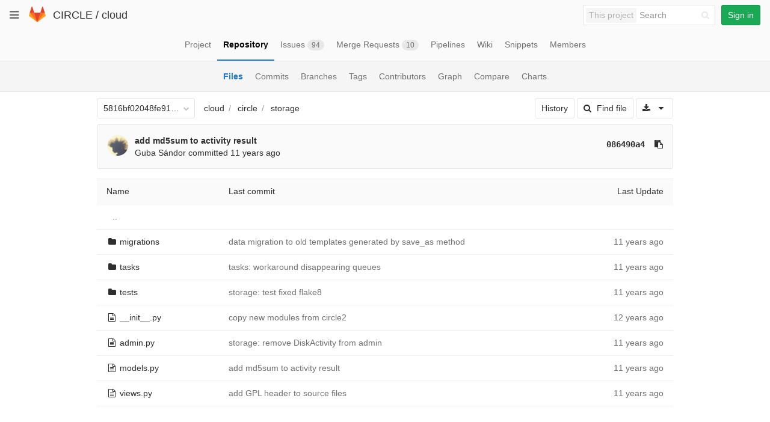

--- FILE ---
content_type: text/html; charset=utf-8
request_url: https://git.ik.bme.hu/circle/cloud/tree/5816bf02048fe9163ed61e318579f78af4f11a82/circle/storage
body_size: 24704
content:
<!DOCTYPE html>
<html class="" lang="en">
<head prefix="og: http://ogp.me/ns#">
<meta charset="utf-8">
<meta content="IE=edge" http-equiv="X-UA-Compatible">
<meta content="object" property="og:type">
<meta content="GitLab" property="og:site_name">
<meta content="circle/storage · 5816bf02048fe9163ed61e318579f78af4f11a82 · CIRCLE / cloud" property="og:title">
<meta content="The main repo. The full Django-based portal and cloud manager." property="og:description">
<meta content="https://git.ik.bme.hu/assets/gitlab_logo-7ae504fe4f68fdebb3c2034e36621930cd36ea87924c11ff65dbcb8ed50dca58.png" property="og:image">
<meta content="64" property="og:image:width">
<meta content="64" property="og:image:height">
<meta content="https://git.ik.bme.hu/circle/cloud/tree/5816bf02048fe9163ed61e318579f78af4f11a82/circle/storage" property="og:url">
<meta content="summary" property="twitter:card">
<meta content="circle/storage · 5816bf02048fe9163ed61e318579f78af4f11a82 · CIRCLE / cloud" property="twitter:title">
<meta content="The main repo. The full Django-based portal and cloud manager." property="twitter:description">
<meta content="https://git.ik.bme.hu/assets/gitlab_logo-7ae504fe4f68fdebb3c2034e36621930cd36ea87924c11ff65dbcb8ed50dca58.png" property="twitter:image">

<title>circle/storage · 5816bf02048fe9163ed61e318579f78af4f11a82 · CIRCLE / cloud · GitLab</title>
<meta content="The main repo. The full Django-based portal and cloud manager." name="description">
<link rel="shortcut icon" type="image/x-icon" href="/assets/favicon-075eba76312e8421991a0c1f89a89ee81678bcde72319dd3e8047e2a47cd3a42.ico" id="favicon" />
<link rel="stylesheet" media="all" href="/assets/application-59098f079af9cc1166b453f21a55d00b0dc9963391e0834564686d0525744c5d.css" />
<link rel="stylesheet" media="print" href="/assets/print-87b4ace0db1f79d91e4fe6e74435b66b71d70fee57ffbb72d0fade17374fcc6b.css" />


<script>
//<![CDATA[
window.gon={};gon.api_version="v4";gon.default_avatar_url="https:\/\/git.ik.bme.hu\/assets\/no_avatar-849f9c04a3a0d0cea2424ae97b27447dc64a7dbfae83c036c45b403392f0e8ba.png";gon.max_file_size=10;gon.asset_host=null;gon.webpack_public_path="\/assets\/webpack\/";gon.relative_url_root="";gon.shortcuts_path="\/help\/shortcuts";gon.user_color_scheme="white";gon.katex_css_url="\/assets\/katex-e46cafe9c3fa73920a7c2c063ee8bb0613e0cf85fd96a3aea25f8419c4bfcfba.css";gon.katex_js_url="\/assets\/katex-04bcf56379fcda0ee7c7a63f71d0fc15ffd2e014d017cd9d51fd6554dfccf40a.js";gon.gitlab_url="https:\/\/git.ik.bme.hu";gon.revision="77bfdac";gon.gitlab_logo="\/assets\/gitlab_logo-7ae504fe4f68fdebb3c2034e36621930cd36ea87924c11ff65dbcb8ed50dca58.png";
//]]>
</script>
<script src="/assets/webpack/webpack_runtime.125bfb4108579eec9ffa.bundle.js" defer="defer"></script>
<script src="/assets/webpack/common.017ed42f19870cbb16cc.bundle.js" defer="defer"></script>
<script src="/assets/webpack/locale.9b181b27a3ddb267508a.bundle.js" defer="defer"></script>
<script src="/assets/webpack/main.03f79a41a8751252e0b0.bundle.js" defer="defer"></script>




<meta name="csrf-param" content="authenticity_token" />
<meta name="csrf-token" content="RMyqzZ7NKIlkjY6wvEyryBsCzz0EVNyLtaIIL1o+myeyT09adxwWDz+z9zvi6pEeOJbZlDx/TQo5ObrIKim4sg==" />
<meta content="origin-when-cross-origin" name="referrer">
<meta content="width=device-width, initial-scale=1, maximum-scale=1" name="viewport">
<meta content="#474D57" name="theme-color">
<link rel="apple-touch-icon" type="image/x-icon" href="/assets/touch-icon-iphone-5a9cee0e8a51212e70b90c87c12f382c428870c0ff67d1eb034d884b78d2dae7.png" />
<link rel="apple-touch-icon" type="image/x-icon" href="/assets/touch-icon-ipad-a6eec6aeb9da138e507593b464fdac213047e49d3093fc30e90d9a995df83ba3.png" sizes="76x76" />
<link rel="apple-touch-icon" type="image/x-icon" href="/assets/touch-icon-iphone-retina-72e2aadf86513a56e050e7f0f2355deaa19cc17ed97bbe5147847f2748e5a3e3.png" sizes="120x120" />
<link rel="apple-touch-icon" type="image/x-icon" href="/assets/touch-icon-ipad-retina-8ebe416f5313483d9c1bc772b5bbe03ecad52a54eba443e5215a22caed2a16a2.png" sizes="152x152" />
<link color="rgb(226, 67, 41)" href="/assets/logo-d36b5212042cebc89b96df4bf6ac24e43db316143e89926c0db839ff694d2de4.svg" rel="mask-icon">
<meta content="/assets/msapplication-tile-1196ec67452f618d39cdd85e2e3a542f76574c071051ae7effbfde01710eb17d.png" name="msapplication-TileImage">
<meta content="#30353E" name="msapplication-TileColor">
<link rel="alternate" type="application/atom+xml" title="cloud:5816bf02048fe9163ed61e318579f78af4f11a82 commits" href="https://git.ik.bme.hu/circle/cloud/commits/5816bf02048fe9163ed61e318579f78af4f11a82?format=atom" />




</head>

<body class="" data-find-file="/circle/cloud/find_file/5816bf02048fe9163ed61e318579f78af4f11a82" data-group="" data-page="projects:tree:show" data-project="cloud">


<header class="navbar navbar-gitlab with-horizontal-nav">
<div class="navbar-border"></div>
<a class="sr-only gl-accessibility" href="#content-body" tabindex="1">Skip to content</a>
<div class="container-fluid">
<div class="header-content">
<div class="dropdown global-dropdown">
<button class="global-dropdown-toggle" data-toggle="dropdown" type="button">
<span class="sr-only">Toggle navigation</span>
<i aria-hidden="true" data-hidden="true" class="fa fa-bars"></i>
</button>
<div class="dropdown-menu-nav global-dropdown-menu">
<ul>
<li class="home"><a title="Projects" class="dashboard-shortcuts-projects" href="/explore"><div class="shortcut-mappings">
<div class="key">
<i aria-label="hidden" class="fa fa-arrow-up"></i>
P
</div>
</div>
<span>
Projects
</span>
</a></li><li class=""><a title="Groups" class="dashboard-shortcuts-groups" href="/explore/groups"><div class="shortcut-mappings">
<div class="key">
<i aria-label="hidden" class="fa fa-arrow-up"></i>
G
</div>
</div>
<span>
Groups
</span>
</a></li><li class=""><a title="Snippets" class="dashboard-shortcuts-snippets" href="/explore/snippets"><div class="shortcut-mappings">
<div class="key">
<i aria-label="hidden" class="fa fa-arrow-up"></i>
S
</div>
</div>
<span>
Snippets
</span>
</a></li><li class="divider"></li>
<li class=""><a title="Help" href="/help"><span>
Help
</span>
</a></li></ul>

</div>
</div>
<div class="header-logo">
<a class="home" title="Dashboard" id="logo" href="/"><svg width="28" height="28" class="tanuki-logo" viewBox="0 0 36 36">
  <path class="tanuki-shape tanuki-left-ear" fill="#e24329" d="M2 14l9.38 9v-9l-4-12.28c-.205-.632-1.176-.632-1.38 0z"/>
  <path class="tanuki-shape tanuki-right-ear" fill="#e24329" d="M34 14l-9.38 9v-9l4-12.28c.205-.632 1.176-.632 1.38 0z"/>
  <path class="tanuki-shape tanuki-nose" fill="#e24329" d="M18,34.38 3,14 33,14 Z"/>
  <path class="tanuki-shape tanuki-left-eye" fill="#fc6d26" d="M18,34.38 11.38,14 2,14 6,25Z"/>
  <path class="tanuki-shape tanuki-right-eye" fill="#fc6d26" d="M18,34.38 24.62,14 34,14 30,25Z"/>
  <path class="tanuki-shape tanuki-left-cheek" fill="#fca326" d="M2 14L.1 20.16c-.18.565 0 1.2.5 1.56l17.42 12.66z"/>
  <path class="tanuki-shape tanuki-right-cheek" fill="#fca326" d="M34 14l1.9 6.16c.18.565 0 1.2-.5 1.56L18 34.38z"/>
</svg>

</a></div>
<div class="title-container js-title-container">
<h1 class="initializing title"><span class="group-title"><a class="group-path " href="/circle">CIRCLE</a></span> / <a class="project-item-select-holder" href="/circle/cloud">cloud</a></h1>
</div>
<div class="navbar-collapse collapse">
<ul class="nav navbar-nav">
<li class="hidden-sm hidden-xs">
<div class="has-location-badge search search-form">
<form class="navbar-form" action="/search" accept-charset="UTF-8" method="get"><input name="utf8" type="hidden" value="&#x2713;" /><div class="search-input-container">
<div class="location-badge">This project</div>
<div class="search-input-wrap">
<div class="dropdown" data-url="/search/autocomplete">
<input type="search" name="search" id="search" placeholder="Search" class="search-input dropdown-menu-toggle no-outline js-search-dashboard-options" spellcheck="false" tabindex="1" autocomplete="off" data-toggle="dropdown" data-issues-path="https://git.ik.bme.hu/dashboard/issues" data-mr-path="https://git.ik.bme.hu/dashboard/merge_requests" aria-label="Search" />
<div class="dropdown-menu dropdown-select">
<div class="dropdown-content"><ul>
<li>
<a class="is-focused dropdown-menu-empty-link">
Loading...
</a>
</li>
</ul>
</div><div class="dropdown-loading"><i aria-hidden="true" data-hidden="true" class="fa fa-spinner fa-spin"></i></div>
</div>
<i class="search-icon"></i>
<i class="clear-icon js-clear-input"></i>
</div>
</div>
</div>
<input type="hidden" name="group_id" id="group_id" class="js-search-group-options" />
<input type="hidden" name="project_id" id="search_project_id" value="11" class="js-search-project-options" data-project-path="cloud" data-name="cloud" data-issues-path="/circle/cloud/issues" data-mr-path="/circle/cloud/merge_requests" />
<input type="hidden" name="search_code" id="search_code" value="true" />
<input type="hidden" name="repository_ref" id="repository_ref" value="5816bf02048fe9163ed61e318579f78af4f11a82" />

<div class="search-autocomplete-opts hide" data-autocomplete-path="/search/autocomplete" data-autocomplete-project-id="11" data-autocomplete-project-ref="5816bf02048fe9163ed61e318579f78af4f11a82"></div>
</form></div>

</li>
<li class="visible-sm-inline-block visible-xs-inline-block">
<a title="Search" aria-label="Search" data-toggle="tooltip" data-placement="bottom" data-container="body" href="/search"><i aria-hidden="true" data-hidden="true" class="fa fa-search"></i>
</a></li>
<li>
<div>
<a class="btn btn-sign-in btn-success" href="/users/sign_in?redirect_to_referer=yes">Sign in</a>
</div>
</li>
</ul>
</div>
<button class="navbar-toggle" type="button">
<span class="sr-only">Toggle navigation</span>
<i aria-hidden="true" data-hidden="true" class="fa fa-ellipsis-v"></i>
</button>
<div class="js-dropdown-menu-projects">
<div class="dropdown-menu dropdown-select dropdown-menu-projects">
<div class="dropdown-title"><span>Go to a project</span><button class="dropdown-title-button dropdown-menu-close" aria-label="Close" type="button"><i aria-hidden="true" data-hidden="true" class="fa fa-times dropdown-menu-close-icon"></i></button></div>
<div class="dropdown-input"><input type="search" id="" class="dropdown-input-field" placeholder="Search your projects" autocomplete="off" /><i aria-hidden="true" data-hidden="true" class="fa fa-search dropdown-input-search"></i><i role="button" aria-hidden="true" data-hidden="true" class="fa fa-times dropdown-input-clear js-dropdown-input-clear"></i></div>
<div class="dropdown-content"></div>
<div class="dropdown-loading"><i aria-hidden="true" data-hidden="true" class="fa fa-spinner fa-spin"></i></div>
</div>
</div>

</div>
</div>
</header>


<div class="page-with-sidebar">
<div class="layout-nav">
<div class="container-fluid">
<div class="scrolling-tabs-container">
<div class="fade-left">
<i aria-hidden="true" data-hidden="true" class="fa fa-angle-left"></i>
</div>
<div class="fade-right">
<i aria-hidden="true" data-hidden="true" class="fa fa-angle-right"></i>
</div>
<ul class="nav-links scrolling-tabs">
<li class="home"><a title="Project" class="shortcuts-project" href="/circle/cloud"><span>
Project
</span>
</a></li><li class="active"><a title="Repository" class="shortcuts-tree" href="/circle/cloud/tree/5816bf02048fe9163ed61e318579f78af4f11a82"><span>
Repository
</span>
</a></li><li class=""><a title="Issues" class="shortcuts-issues" href="/circle/cloud/issues"><span>
Issues
<span class="badge count issue_counter">94</span>
</span>
</a></li><li class=""><a title="Merge Requests" class="shortcuts-merge_requests" href="/circle/cloud/merge_requests"><span>
Merge Requests
<span class="badge count merge_counter js-merge-counter">10</span>
</span>
</a></li><li class=""><a title="Pipelines" class="shortcuts-pipelines" href="/circle/cloud/pipelines"><span>
Pipelines
</span>
</a></li><li class=""><a title="Wiki" class="shortcuts-wiki" href="/circle/cloud/wikis/home"><span>
Wiki
</span>
</a></li><li class=""><a title="Snippets" class="shortcuts-snippets" href="/circle/cloud/snippets"><span>
Snippets
</span>
</a></li><li class=""><a title="Members" class="shortcuts-members" href="/circle/cloud/project_members"><span>
Members
</span>
</a></li><li class="hidden">
<a title="Activity" class="shortcuts-project-activity" href="/circle/cloud/activity"><span>
Activity
</span>
</a></li>
<li class="hidden">
<a title="Network" class="shortcuts-network" href="/circle/cloud/network/5816bf02048fe9163ed61e318579f78af4f11a82">Graph
</a></li>
<li class="hidden">
<a title="Charts" class="shortcuts-repository-charts" href="/circle/cloud/graphs/5816bf02048fe9163ed61e318579f78af4f11a82/charts">Charts
</a></li>
<li class="hidden">
<a class="shortcuts-new-issue" href="/circle/cloud/issues/new">Create a new issue
</a></li>
<li class="hidden">
<a title="Jobs" class="shortcuts-builds" href="/circle/cloud/-/jobs">Jobs
</a></li>
<li class="hidden">
<a title="Commits" class="shortcuts-commits" href="/circle/cloud/commits/5816bf02048fe9163ed61e318579f78af4f11a82">Commits
</a></li>
<li class="hidden">
<a title="Issue Boards" class="shortcuts-issue-boards" href="/circle/cloud/boards">Issue Boards</a>
</li>
</ul>
</div>

</div>
</div>
<div class="scrolling-tabs-container sub-nav-scroll">
<div class="fade-left">
<i aria-hidden="true" data-hidden="true" class="fa fa-angle-left"></i>
</div>
<div class="fade-right">
<i aria-hidden="true" data-hidden="true" class="fa fa-angle-right"></i>
</div>

<div class="nav-links sub-nav scrolling-tabs">
<ul class="container-fluid container-limited">
<li class="active"><a href="/circle/cloud/tree/5816bf02048fe9163ed61e318579f78af4f11a82">Files
</a></li><li class=""><a href="/circle/cloud/commits/5816bf02048fe9163ed61e318579f78af4f11a82">Commits
</a></li><li class=""><a href="/circle/cloud/branches">Branches
</a></li><li class=""><a href="/circle/cloud/tags">Tags
</a></li><li class=""><a href="/circle/cloud/graphs/5816bf02048fe9163ed61e318579f78af4f11a82">Contributors
</a></li><li class=""><a href="/circle/cloud/network/5816bf02048fe9163ed61e318579f78af4f11a82">Graph
</a></li><li class=""><a href="/circle/cloud/compare?from=master&amp;to=5816bf02048fe9163ed61e318579f78af4f11a82">Compare
</a></li><li class=""><a href="/circle/cloud/graphs/5816bf02048fe9163ed61e318579f78af4f11a82/charts">Charts
</a></li></ul>
</div>
</div>

<div class="content-wrapper page-with-layout-nav page-with-sub-nav">
<div class="alert-wrapper">

<div class="flash-container flash-container-page">
</div>


</div>
<div class=" limit-container-width">
<div class="content" id="content-body">

<div class="container-fluid container-limited limit-container-width">

<div class="tree-holder clearfix" id="tree-holder">
<div class="nav-block">
<div class="tree-ref-container">
<div class="tree-ref-holder">
<form class="project-refs-form" action="/circle/cloud/refs/switch" accept-charset="UTF-8" method="get"><input name="utf8" type="hidden" value="&#x2713;" /><input type="hidden" name="destination" id="destination" value="tree" />
<input type="hidden" name="path" id="path" value="circle/storage" />
<div class="dropdown">
<button class="dropdown-menu-toggle js-project-refs-dropdown" type="button" data-toggle="dropdown" data-selected="5816bf02048fe9163ed61e318579f78af4f11a82" data-ref="5816bf02048fe9163ed61e318579f78af4f11a82" data-refs-url="/circle/cloud/refs" data-field-name="ref" data-submit-form-on-click="true" data-visit="true"><span class="dropdown-toggle-text ">5816bf02048fe9163ed61e318579f78af4f11a82</span><i aria-hidden="true" data-hidden="true" class="fa fa-chevron-down"></i></button>
<div class="dropdown-menu dropdown-menu-selectable git-revision-dropdown">
<div class="dropdown-title"><span>Switch branch/tag</span><button class="dropdown-title-button dropdown-menu-close" aria-label="Close" type="button"><i aria-hidden="true" data-hidden="true" class="fa fa-times dropdown-menu-close-icon"></i></button></div>
<div class="dropdown-input"><input type="search" id="" class="dropdown-input-field" placeholder="Search branches and tags" autocomplete="off" /><i aria-hidden="true" data-hidden="true" class="fa fa-search dropdown-input-search"></i><i role="button" aria-hidden="true" data-hidden="true" class="fa fa-times dropdown-input-clear js-dropdown-input-clear"></i></div>
<div class="dropdown-content"></div>
<div class="dropdown-loading"><i aria-hidden="true" data-hidden="true" class="fa fa-spinner fa-spin"></i></div>
</div>
</div>
</form>
</div>
<ul class="breadcrumb repo-breadcrumb">
<li>
<a href="/circle/cloud/tree/5816bf02048fe9163ed61e318579f78af4f11a82">cloud
</a></li>
<li>
<a href="/circle/cloud/tree/5816bf02048fe9163ed61e318579f78af4f11a82/circle">circle</a>
</li>
<li>
<a href="/circle/cloud/tree/5816bf02048fe9163ed61e318579f78af4f11a82/circle/storage">storage</a>
</li>
</ul>

</div>
<div class="tree-controls">
<a class="btn" href="/circle/cloud/commits/5816bf02048fe9163ed61e318579f78af4f11a82/circle/storage">History</a>
<a class="btn shortcuts-find-file" rel="nofollow" href="/circle/cloud/find_file/5816bf02048fe9163ed61e318579f78af4f11a82"><i aria-hidden="true" data-hidden="true" class="fa fa-search"></i>
<span>Find file</span>
</a>
<div class="project-action-button dropdown inline">
<button aria-label="Download" class="btn has-tooltip" data-toggle="dropdown" title="Download">
<i aria-hidden="true" data-hidden="true" class="fa fa-download"></i>
<i aria-hidden="true" data-hidden="true" class="fa fa-caret-down"></i>
<span class="sr-only">Select Archive Format</span>
</button>
<ul class="dropdown-menu dropdown-menu-align-right" role="menu">
<li class="dropdown-header">
Source code
</li>
<li>
<a rel="nofollow" download="" href="/circle/cloud/repository/5816bf02048fe9163ed61e318579f78af4f11a82/archive.zip"><i class="fa fa-download"></i>
<span>Download zip</span>
</a></li>
<li>
<a rel="nofollow" download="" href="/circle/cloud/repository/5816bf02048fe9163ed61e318579f78af4f11a82/archive.tar.gz"><i class="fa fa-download"></i>
<span>Download tar.gz</span>
</a></li>
<li>
<a rel="nofollow" download="" href="/circle/cloud/repository/5816bf02048fe9163ed61e318579f78af4f11a82/archive.tar.bz2"><i class="fa fa-download"></i>
<span>Download tar.bz2</span>
</a></li>
<li>
<a rel="nofollow" download="" href="/circle/cloud/repository/5816bf02048fe9163ed61e318579f78af4f11a82/archive.tar"><i class="fa fa-download"></i>
<span>Download tar</span>
</a></li>
</ul>
</div>
</div>

</div>
<div class="info-well hidden-xs project-last-commit append-bottom-default">
<div class="well-segment">
<ul class="blob-commit-info">
<li class="commit flex-row js-toggle-container" id="commit-086490a4">
<div class="avatar-cell hidden-xs">
<a href="/gubasandor"><img class="avatar has-tooltip s36 hidden-xs  lazy" alt="Guba Sándor&#39;s avatar" title="Guba Sándor" data-container="body" data-src="https://secure.gravatar.com/avatar/554bade3951dc2bd1dd474c63c21d73e?s=72&amp;d=identicon" src="[data-uri]" /></a>
</div>
<div class="commit-detail">
<div class="commit-content">
<a class="commit-row-message item-title" href="/circle/cloud/commit/086490a4cac42f9db0c503ebf93f3b9acd929817">add md5sum to activity result</a>
<span class="commit-row-message visible-xs-inline">
&middot;
086490a4
</span>
<div class="commiter">
<a class="commit-author-link has-tooltip" title="guba.sandor@cloud.bme.hu" href="/gubasandor">Guba Sándor</a> committed <time class="js-timeago" title="Oct 15, 2014 12:17pm" datetime="2014-10-15T10:17:38Z" data-toggle="tooltip" data-placement="top" data-container="body">Oct 15, 2014</time>
</div>
</div>
<div class="commit-actions hidden-xs">

<a class="commit-sha btn btn-transparent" href="/circle/cloud/commit/086490a4cac42f9db0c503ebf93f3b9acd929817">086490a4</a>
<button class="btn btn-clipboard btn-transparent" data-toggle="tooltip" data-placement="bottom" data-container="body" data-title="Copy commit SHA to clipboard" data-clipboard-text="086490a4cac42f9db0c503ebf93f3b9acd929817" type="button" title="Copy commit SHA to clipboard" aria-label="Copy commit SHA to clipboard"><i aria-hidden="true" aria-hidden="true" data-hidden="true" class="fa fa-clipboard"></i></button>

</div>
</div>
</li>

</ul>
</div>
</div>

<div class="tree-content-holder js-tree-content" data-logs-path="/circle/cloud/refs/5816bf02048fe9163ed61e318579f78af4f11a82/logs_tree/circle/storage">
<div class="table-holder">
<table class="table table_9a5bca1d8b488f325dcb92130c26c671fb9bace7 tree-table" id="tree-slider">
<thead>
<tr>
<th>Name</th>
<th class="hidden-xs">
<div class="pull-left">Last commit</div>
</th>
<th class="text-right">Last Update</th>
</tr>
</thead>
<tr class="tree-item">
<td class="tree-item-file-name">
<a class="prepend-left-10" href="/circle/cloud/tree/5816bf02048fe9163ed61e318579f78af4f11a82/circle/storage/..">..</a>
</td>
<td></td>
<td class="hidden-xs"></td>
</tr>
<tr class="tree-item file_56a9264fc81221c8ae3bb75727069fb7cb2828bc">
<td class="tree-item-file-name">
<i aria-hidden="true" data-hidden="true" class="fa fa-folder fa-fw"></i>
<a title="migrations" href="/circle/cloud/tree/5816bf02048fe9163ed61e318579f78af4f11a82/circle/storage/migrations"><span class="str-truncated">migrations</span>
</a></td>
<td class="hidden-xs tree-commit"></td>
<td class="tree-time-ago text-right">
<span class="log_loading hide">
<i class="fa fa-spinner fa-spin"></i>
Loading commit data...
</span>

</td>
</tr>

<tr class="tree-item file_55d8727a05eb80b0788af57a5317f3e0a1f4aa55">
<td class="tree-item-file-name">
<i aria-hidden="true" data-hidden="true" class="fa fa-folder fa-fw"></i>
<a title="tasks" href="/circle/cloud/tree/5816bf02048fe9163ed61e318579f78af4f11a82/circle/storage/tasks"><span class="str-truncated">tasks</span>
</a></td>
<td class="hidden-xs tree-commit"></td>
<td class="tree-time-ago text-right">
<span class="log_loading hide">
<i class="fa fa-spinner fa-spin"></i>
Loading commit data...
</span>

</td>
</tr>

<tr class="tree-item file_04d13fd0aa6f0197cf2c999019a607c36c81eb9f">
<td class="tree-item-file-name">
<i aria-hidden="true" data-hidden="true" class="fa fa-folder fa-fw"></i>
<a title="tests" href="/circle/cloud/tree/5816bf02048fe9163ed61e318579f78af4f11a82/circle/storage/tests"><span class="str-truncated">tests</span>
</a></td>
<td class="hidden-xs tree-commit"></td>
<td class="tree-time-ago text-right">
<span class="log_loading hide">
<i class="fa fa-spinner fa-spin"></i>
Loading commit data...
</span>

</td>
</tr>

<tr class="tree-item file_60ad4f3d2e9b04a9b0a0bb97ab6a8a4c018b785e">
<td class="tree-item-file-name">
<i aria-hidden="true" data-hidden="true" class="fa fa-file-text-o fa-fw"></i>
<a title="__init__.py" href="/circle/cloud/blob/5816bf02048fe9163ed61e318579f78af4f11a82/circle/storage/__init__.py"><span class="str-truncated">__init__.py</span>
</a></td>
<td class="hidden-xs tree-commit"></td>
<td class="tree-time-ago cgray text-right">
<span class="log_loading hide">
<i class="fa fa-spinner fa-spin"></i>
Loading commit data...
</span>

</td>
</tr>

<tr class="tree-item file_0fff73b392c6335121238d1f18a4f83821fe1b1c">
<td class="tree-item-file-name">
<i aria-hidden="true" data-hidden="true" class="fa fa-file-text-o fa-fw"></i>
<a title="admin.py" href="/circle/cloud/blob/5816bf02048fe9163ed61e318579f78af4f11a82/circle/storage/admin.py"><span class="str-truncated">admin.py</span>
</a></td>
<td class="hidden-xs tree-commit"></td>
<td class="tree-time-ago cgray text-right">
<span class="log_loading hide">
<i class="fa fa-spinner fa-spin"></i>
Loading commit data...
</span>

</td>
</tr>

<tr class="tree-item file_85f64e80ba345158acc186d4505f039d4f21420f">
<td class="tree-item-file-name">
<i aria-hidden="true" data-hidden="true" class="fa fa-file-text-o fa-fw"></i>
<a title="models.py" href="/circle/cloud/blob/5816bf02048fe9163ed61e318579f78af4f11a82/circle/storage/models.py"><span class="str-truncated">models.py</span>
</a></td>
<td class="hidden-xs tree-commit"></td>
<td class="tree-time-ago cgray text-right">
<span class="log_loading hide">
<i class="fa fa-spinner fa-spin"></i>
Loading commit data...
</span>

</td>
</tr>

<tr class="tree-item file_23d3e949762568fab2ae87eccc786a1f8a2c7597">
<td class="tree-item-file-name">
<i aria-hidden="true" data-hidden="true" class="fa fa-file-text-o fa-fw"></i>
<a title="views.py" href="/circle/cloud/blob/5816bf02048fe9163ed61e318579f78af4f11a82/circle/storage/views.py"><span class="str-truncated">views.py</span>
</a></td>
<td class="hidden-xs tree-commit"></td>
<td class="tree-time-ago cgray text-right">
<span class="log_loading hide">
<i class="fa fa-spinner fa-spin"></i>
Loading commit data...
</span>

</td>
</tr>


</table>
</div>
</div>


</div>

</div>

</div>
</div>
</div>
</div>


</body>
</html>



--- FILE ---
content_type: text/javascript; charset=utf-8
request_url: https://git.ik.bme.hu/circle/cloud/refs/5816bf02048fe9163ed61e318579f78af4f11a82/logs_tree/circle/storage?_=1765580778180
body_size: 3918
content:
var row = $("table.table_9a5bca1d8b488f325dcb92130c26c671fb9bace7 tr.file_56a9264fc81221c8ae3bb75727069fb7cb2828bc");
row.find("td.tree-time-ago").html('<time class=\"js-timeago\" title=\"Jul 30, 2014 4:07pm\" datetime=\"2014-07-30T14:07:32Z\" data-toggle=\"tooltip\" data-placement=\"top\" data-container=\"body\">Jul 30, 2014<\/time>');
row.find("td.tree-commit").html('<span class=\"str-truncated\">\n<a class=\"tree-commit-link\" href=\"/circle/cloud/commit/951d10c29f8a01ee63b4f27ed5ac6b09d7fa4d79\">data migration to old templates generated by save_as method<\/a>\n<\/span>\n');


var row = $("table.table_9a5bca1d8b488f325dcb92130c26c671fb9bace7 tr.file_55d8727a05eb80b0788af57a5317f3e0a1f4aa55");
row.find("td.tree-time-ago").html('<time class=\"js-timeago\" title=\"Aug 15, 2014 8:15pm\" datetime=\"2014-08-15T18:15:28Z\" data-toggle=\"tooltip\" data-placement=\"top\" data-container=\"body\">Aug 15, 2014<\/time>');
row.find("td.tree-commit").html('<span class=\"str-truncated\">\n<a class=\"tree-commit-link\" href=\"/circle/cloud/commit/73e82fe8ba7e9f8c72a3df7dbcff036c0cb95bef\">tasks: workaround disappearing queues<\/a>\n<\/span>\n');


var row = $("table.table_9a5bca1d8b488f325dcb92130c26c671fb9bace7 tr.file_04d13fd0aa6f0197cf2c999019a607c36c81eb9f");
row.find("td.tree-time-ago").html('<time class=\"js-timeago\" title=\"Jun 13, 2014 2:36pm\" datetime=\"2014-06-13T12:36:00Z\" data-toggle=\"tooltip\" data-placement=\"top\" data-container=\"body\">Jun 13, 2014<\/time>');
row.find("td.tree-commit").html('<span class=\"str-truncated\">\n<a class=\"tree-commit-link\" href=\"/circle/cloud/commit/782bd27ad089033e8694474365fc8eee1ad688f8\">storage: test fixed flake8<\/a>\n<\/span>\n');


var row = $("table.table_9a5bca1d8b488f325dcb92130c26c671fb9bace7 tr.file_60ad4f3d2e9b04a9b0a0bb97ab6a8a4c018b785e");
row.find("td.tree-time-ago").html('<time class=\"js-timeago\" title=\"Sep 3, 2013 2:01pm\" datetime=\"2013-09-03T12:01:24Z\" data-toggle=\"tooltip\" data-placement=\"top\" data-container=\"body\">Sep 03, 2013<\/time>');
row.find("td.tree-commit").html('<span class=\"str-truncated\">\n<a class=\"tree-commit-link\" href=\"/circle/cloud/commit/a14ce9870b2e7f1bcd74b5e8608209a75a247555\">copy new modules from circle2<\/a>\n<\/span>\n');


var row = $("table.table_9a5bca1d8b488f325dcb92130c26c671fb9bace7 tr.file_0fff73b392c6335121238d1f18a4f83821fe1b1c");
row.find("td.tree-time-ago").html('<time class=\"js-timeago\" title=\"Jun 13, 2014 2:35pm\" datetime=\"2014-06-13T12:35:08Z\" data-toggle=\"tooltip\" data-placement=\"top\" data-container=\"body\">Jun 13, 2014<\/time>');
row.find("td.tree-commit").html('<span class=\"str-truncated\">\n<a class=\"tree-commit-link\" href=\"/circle/cloud/commit/7dce4b627bb694558f3e6c8121ff4583227f85b6\">storage: remove DiskActivity from admin<\/a>\n<\/span>\n');


var row = $("table.table_9a5bca1d8b488f325dcb92130c26c671fb9bace7 tr.file_85f64e80ba345158acc186d4505f039d4f21420f");
row.find("td.tree-time-ago").html('<time class=\"js-timeago\" title=\"Oct 15, 2014 12:17pm\" datetime=\"2014-10-15T10:17:38Z\" data-toggle=\"tooltip\" data-placement=\"top\" data-container=\"body\">Oct 15, 2014<\/time>');
row.find("td.tree-commit").html('<span class=\"str-truncated\">\n<a class=\"tree-commit-link\" href=\"/circle/cloud/commit/086490a4cac42f9db0c503ebf93f3b9acd929817\">add md5sum to activity result<\/a>\n<\/span>\n');


var row = $("table.table_9a5bca1d8b488f325dcb92130c26c671fb9bace7 tr.file_23d3e949762568fab2ae87eccc786a1f8a2c7597");
row.find("td.tree-time-ago").html('<time class=\"js-timeago\" title=\"Apr 29, 2014 9:32pm\" datetime=\"2014-04-29T19:32:23Z\" data-toggle=\"tooltip\" data-placement=\"top\" data-container=\"body\">Apr 29, 2014<\/time>');
row.find("td.tree-commit").html('<span class=\"str-truncated\">\n<a class=\"tree-commit-link\" href=\"/circle/cloud/commit/8a6cd14405fc1b6ed45f83efbf967c2d3802a883\">add GPL header to source files<\/a>\n<\/span>\n');


gl.utils.localTimeAgo($('.js-timeago', 'table.table_9a5bca1d8b488f325dcb92130c26c671fb9bace7 tbody'));

